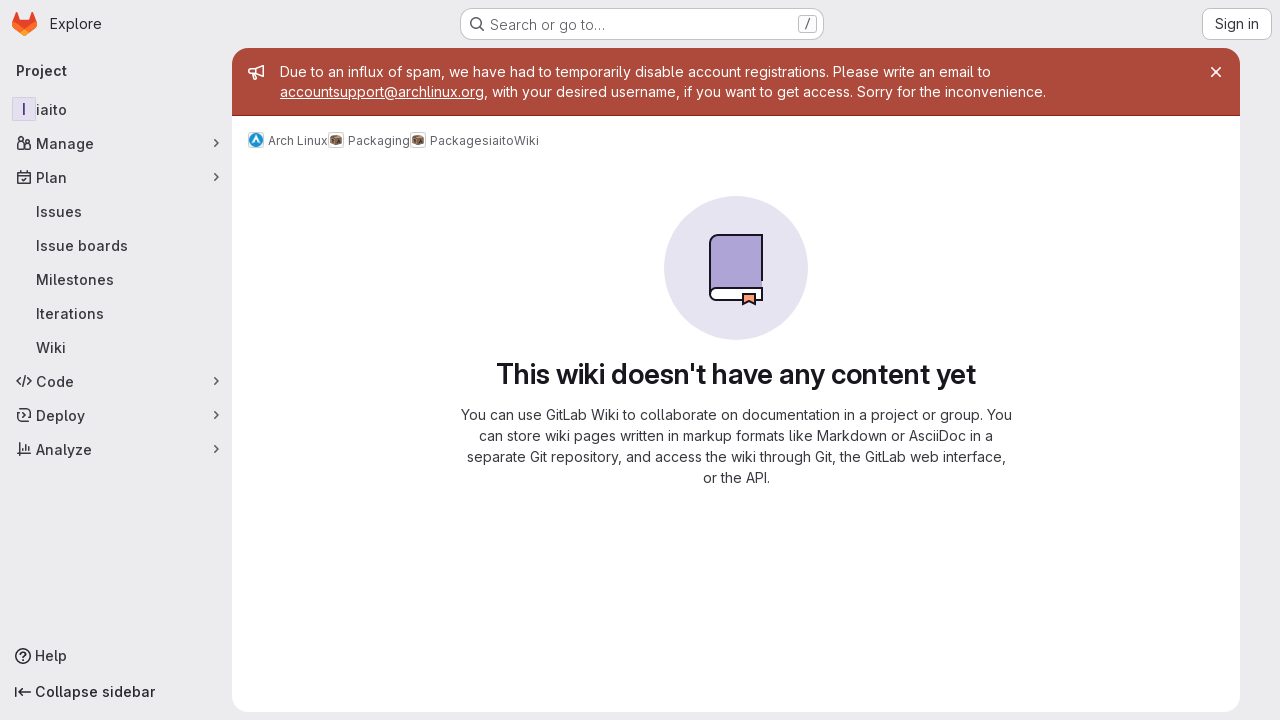

--- FILE ---
content_type: text/javascript; charset=utf-8
request_url: https://gitlab.archlinux.org/assets/webpack/pages.projects.wikis.show.f34317f6.chunk.js
body_size: 423
content:
(this.webpackJsonp=this.webpackJsonp||[]).push([["pages.projects.wikis.show"],{341:function(s,e,p){p("HVBj"),p("tGlJ"),p("Ctp5"),s.exports=p("dsEP")},Ctp5:function(s,e,p){"use strict";p.r(e);var a=p("On16"),o=p("RLT2"),i=p("0l9N"),g=p("Kj3N");Object(g.b)(),Object(o.a)(),Object(i.a)(),e.default=new a.a},dsEP:function(s,e,p){"use strict";p.r(e);var a=p("Kj3N");Object(a.a)()}},[[341,"runtime","main","prosemirror","commons-pages.projects-pages.projects.activity-pages.projects.alert_management.details-pages.project-3888eb97","17193943","commons-initGFMInput-pages.admin.topics.edit-pages.admin.topics.new-pages.dashboard.home-pages.group-2014ab46","commons-pages.admin.topics.edit-pages.admin.topics.new-pages.dashboard.home-pages.groups.comment_tem-47dd801c","commons-pages.admin.topics.edit-pages.admin.topics.new-pages.groups.comment_templates-pages.groups.e-a7d9d04b","540c13ba","commons-pages.admin.topics.edit-pages.admin.topics.new-pages.groups.comment_templates-pages.groups.e-55ef0d0c","commons-pages.admin.topics.edit-pages.admin.topics.new-pages.groups.comment_templates-pages.groups.e-8f59b49e","commons-pages.admin.topics.edit-pages.admin.topics.new-pages.groups.comment_templates-pages.groups.e-13a3455f","commons-pages.groups.epics.index-pages.groups.epics.new-pages.groups.epics.show-pages.groups.issues--2ed7c20d","commons-pages.groups.epics.index-pages.groups.epics.new-pages.groups.epics.show-pages.groups.issues--259a9b4f","commons-pages.groups.wikis-pages.groups.wikis.diff-pages.groups.wikis.git_access-pages.groups.wikis.-7a747ca7"]]]);
//# sourceMappingURL=pages.projects.wikis.show.f34317f6.chunk.js.map